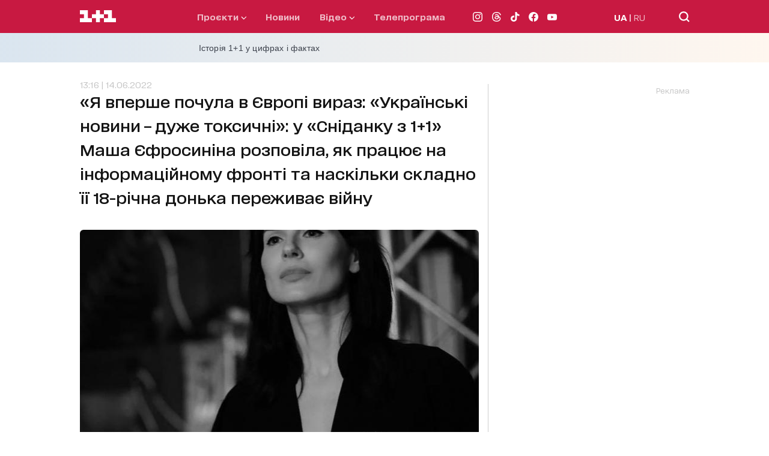

--- FILE ---
content_type: text/html; charset=utf-8
request_url: https://1plus1.video/video/embed/sCNnwA4t
body_size: 6108
content:
<!DOCTYPE html>
<html class="o-player-embed" lang="uk">
<head>

    <title>&quot;Усі розмови з сином про війну&quot;: Маша Єфросиніна про те, як переживає події в Україні</title>

    <meta charset="utf-8">
    <meta content="IE=edge" httpequiv="X-UA-Compatible">
    <meta name="viewport" content="width=device-width, initial-scale=1">
    <meta name="keywords" content="">
    <meta name="description" content="Вона&amp;nbsp;задіяла всі&amp;nbsp;ресурси і зв&amp;#39;язки, аби допомогти українцям, які опинилися в скруті. Телеведуча та волонтерка Маша Єфросиніна без перестану бере участь у благодійних проєктах на підтримку України. Маша зараз голос України на міжнародній арені. Як телеведуча переживала перші дні війни, та де знайшла сили попри все допомагати іншим?&amp;nbsp;З нами на прямому зв&amp;rsquo;язку телеведуча Маша Єфросиніна">

    <meta http-equiv="Cache-Control" content="no-cache" />

            <meta name="robots" content="noindex, follow">
    
            <link rel="canonical" href="https://1plus1.video/gosti-snidanku-z-11/2022/1-vipusk-usi-rozmovi-z-sinom-pro-vijnu-masha-efrosinina-pro-te-yak-perezhivae-podiyi-v-ukrayini" />
    
            <link rel="alternate" hrefLang="ru" href="https://1plus1.video/ru/gosti-snidanku-z-11/2022/1-vipusk-usi-rozmovi-z-sinom-pro-vijnu-masha-efrosinina-pro-te-yak-perezhivae-podiyi-v-ukrayini"/>
            <link rel="alternate" hrefLang="ua" href="https://1plus1.video/gosti-snidanku-z-11/2022/1-vipusk-usi-rozmovi-z-sinom-pro-vijnu-masha-efrosinina-pro-te-yak-perezhivae-podiyi-v-ukrayini"/>
    
    <meta property="og:url" content="https://1plus1.video/gosti-snidanku-z-11/2022/1-vipusk-usi-rozmovi-z-sinom-pro-vijnu-masha-efrosinina-pro-te-yak-perezhivae-podiyi-v-ukrayini" />
<meta property="og:title" content="Гості Сніданку з 1+1 2022 1 випуск онлайн на 1+1 video" />
<meta property="og:description" content="Дивіться Гості Сніданку з 1+1 2022 1 випуск онлайн в HD якості! Вона&amp;nbsp;задіяла всі&amp;nbsp;ресурси і..." />
<meta property="og:image" content="https://images.1plus1.video/card-6/sCNnwA4t/0ad875198174529d6d0ec5705a2549f8.650x365.jpg" />
<meta property="og:image:width" content="650" />
<meta property="og:image:height" content="350" />
<meta property="og:type" content="video.tv_show" />
<meta property="og:site_name" content="1+1 Video" />
<meta property="ya:ovs:upload_date" content="2022-06-14 11:50:36" />
<meta property="og:locale" content="uk_UA" />

    <meta property="twitter:card" content="summary_large_image" />
<meta property="twitter:site" content="1+1 Video" />
<meta property="twitter:title" content="Гості Сніданку з 1+1 2022 1 випуск онлайн на 1+1 video" />
<meta property="twitter:description" content="Дивіться Гості Сніданку з 1+1 2022 1 випуск онлайн в HD якості! Вона&amp;nbsp;задіяла всі&amp;nbsp;ресурси і..." />
<meta property="twitter:image:src" content="https://images.1plus1.video/card-6/sCNnwA4t/0ad875198174529d6d0ec5705a2549f8.custom.jpg" />
<meta property="twitter:player" content="https://1plus1.video/video/embed/sCNnwA4t?a=0" />
<meta property="twitter:player:width" content="768" />
<meta property="twitter:player:height" content="576" />


    <script type="application/ld+json">
        {
            "@context": "https://schema.org",
            "@type": "VideoObject",
            "name": "Гості Сніданку з 1+1 2022 1 випуск онлайн на 1+1 video",            "description": "Дивіться Гості Сніданку з 1+1 2022 1 випуск онлайн в HD якості! Вона&nbsp;задіяла всі&nbsp;ресурси і...",            "thumbnailUrl": ["https://images.1plus1.video/card-6/sCNnwA4t/0ad875198174529d6d0ec5705a2549f8.custom.jpg"],            "uploadDate": "2022-06-14T12:06:43+03:00",            "duration": "PT16M20S",            "embedUrl": "https://1plus1.video/video/embed/sCNnwA4t",                        "interactionStatistic": {
                "@type": "InteractionCounter",
                "interactionType": { "@type": "WatchAction" },
                "userInteractionCount": 0
            }
                    }
    </script>

    <link rel="apple-touch-icon" sizes="57x57" href="https://1plus1.video/static/img/manifest/57x57.png"/>
    <link rel="apple-touch-icon" sizes="60x60" href="https://1plus1.video/static/img/manifest/60x60.png"/>
    <link rel="apple-touch-icon" sizes="72x72" href="https://1plus1.video/static/img/manifest/72x72.png"/>
    <link rel="apple-touch-icon" sizes="76x76" href="https://1plus1.video/static/img/manifest/76x76.png"/>
    <link rel="apple-touch-icon" sizes="96x96" href="https://1plus1.video/static/img/manifest/96x96.png"/>
    <link rel="apple-touch-icon" sizes="114x114" href="https://1plus1.video/static/img/manifest/114x114.png"/>
    <link rel="apple-touch-icon" sizes="120x120" href="https://1plus1.video/static/img/manifest/120x120.png"/>
    <link rel="apple-touch-icon" sizes="144x144" href="https://1plus1.video/static/img/manifest/144x144.png"/>
    <link rel="apple-touch-icon" sizes="152x152" href="https://1plus1.video/static/img/manifest/152x152.png"/>
    <link rel="apple-touch-icon" sizes="180x180" href="https://1plus1.video/static/img/manifest/180x180.png"/>

    <link rel="icon" href="https://1plus1.video/static/img/favicon_16x16.ico" sizes="16x16" type="image/x-icon">
    <link rel="icon" href="https://1plus1.video/static/img/favicon_32x32.ico" sizes="32x32" type="image/x-icon">
    <link rel="icon" href="https://1plus1.video/static/img/favicon_48x48.ico" sizes="48x48" type="image/x-icon">

    <link rel="shortcut icon" href="https://1plus1.video/static/img/favicon_16x16.ico" type="image/x-icon">

    <link rel="preconnect" href="https://www.google-analytics.com">
<link rel="preconnect" href="https://connect.facebook.net">
<link rel="preconnect" href="https://stats.g.doubleclick.net">
<link rel="preconnect" href="https://grandcentral.1plus1.video">
<link rel="preconnect" href="https://adservice.google.com">
<link rel="preconnect" href="https://www.google.com.ua">
<link rel="preconnect" href="https://www.google.com">
<link rel="preconnect" href="https://fonts.googleapis.com">
<link rel="preconnect" href="https://fonts.gstatic.com">
<link rel="preconnect" href="https://imasdk.googleapis.com">

            <link rel="stylesheet" type="text/css" href="https://1plus1.video/static/player/css/ovva.0.3.0.css?v=38631e1e5b9c0b98e1a7eb27eeb682e8e05e85dd" />
    
    











            <script type="text/javascript" src="https://1plus1.video/static/player/js/ovva.0.3.0.js?v=38631e1e5b9c0b98e1a7eb27eeb682e8e05e85dd"></script>
    
    <script>(function(){ var a=document.createElement("script"), b=document.getElementsByTagName("script")[0];a.async="true";a.type="text/javascript";a.setAttribute('crossorigin','use-credentials');a.src="https://api.1plus1.video/u/l.js?p=103462&l=ua&f=0&auth=1&login_profile=1&_t=" + Date.now();b.parentNode.insertBefore(a,b);})();</script>

    
    <script>
  

      window['dataLayer'] = [{"pageType":"Project","userId":"NULL","userType":"not_paid"}];
  
  function gtag(){ window['dataLayer'].push(arguments); }
  

      dataLayer.push( {
        'event':'player',
        'eventCategory': 'Usi rozmovi z sinom pro vijnu: Masha Efrosinina pro te, yak perezhivae podiyi v Ukrayini',
        'eventAction': 'visit',
        'eventLabel': 'User not purchased',
        'siteName': ( window !== window.parent ) ? ( document.referrer.match(/:\/\/(.[^/]+)/)[1] ): '1plus1.video'
    } );
  </script>






    
<!-- Google Tag Manager -->
<script>
(function (w, d, s, l, i) {
    w[l] = w[l] || [];
    w[l].push({ 'gtm.start': new Date().getTime(), event: 'gtm.js'});
    var f = d.getElementsByTagName(s)[0], j = d.createElement(s), dl = l !== 'dataLayer' ? '&l=' + l : '';
    j.async = true;
    j.src = '//www.googletagmanager.com/gtm.js?id=' + i + dl;
    f.parentNode.insertBefore(j, f);
  })(window, document, 'script', 'dataLayer', 'GTM-WPC3Q76');
</script>
<!-- End Google Tag Manager -->






        
                                            
<script async src="https://www.googletagmanager.com/gtag/js?id=UA-104502981-1"></script>
<script>
  gtag('js', new Date());
  gtag('config', 'UA-104502981-1');
</script>






</head>

<body bgcolor="black" class="o-player-embed">


    
<!-- Google Tag Manager (noscript) -->
<noscript><iframe src='//www.googletagmanager.com/ns.html?id=GTM-WPC3Q76' height="0" width="0" style="display:none;visibility:hidden"></iframe></noscript>
<!-- End Google Tag Manager (noscript) -->

    
        <div id="ovva-player" class="o-player o-message">
                                                </div>

        <script type="text/javascript">window.onload=function(){ new OVVA("ovva-player","[base64]")};</script>
    </body>
</html>


--- FILE ---
content_type: application/x-javascript; charset=utf-8
request_url: https://servicer.idealmedia.io/1289553/1?nocmp=1&sessionId=6972c1d4-0d858&sessionPage=1&sessionNumberWeek=1&sessionNumber=1&cpicon=1&scale_metric_1=64.00&scale_metric_2=256.00&scale_metric_3=192.48&cbuster=1769128404803159429341&pvid=85e321ac-33c3-406c-b1d9-fea42fe2a10e&implVersion=17&lct=1768241460&mp4=1&ap=1&consentStrLen=0&wlid=a1482ea3-7d92-458e-ac64-6e47429504f0&pageview_widget_list=1289553&uniqId=0d2ad&childs=1304190&niet=4g&nisd=false&jsp=head&evt=%5B%7B%22event%22%3A1%2C%22methods%22%3A%5B1%2C2%5D%7D%2C%7B%22event%22%3A2%2C%22methods%22%3A%5B1%2C2%5D%7D%5D&pv=5&jsv=es6&dpr=1&hashCommit=a2dd5561&iframe=1&tfre=1499&w=665&h=876&tl=150&tlp=1,2,3,4,5,6&sz=199x389&szp=1,2,3,4,5,6&szl=1,2,3;4,5,6&cxurl=https%3A%2F%2F1plus1.ua%2Fsnidanok-z-1-1%2Fnovyny%2Fa-vperse-pocula-v-evropi-viraz-ukrainski-novini-duze-toksicni-u-snidanku-z-11-masa-efrosinina-rozpovila-ak-pracue-na-informacijnomu-fronti-ta-naskilki-skladno-ii-18-ricna-donka-perezivae-vijnu&ref=https%3A%2F%2F1plus1.ua%2Fsnidanok-z-1-1%2Fnovyny%2Fa-vperse-pocula-v-evropi-viraz-ukrainski-novini-duze-toksicni-u-snidanku-z-11-masa-efrosinina-rozpovila-ak-pracue-na-informacijnomu-fronti-ta-naskilki-skladno-ii-18-ricna-donka-perezivae-vijnu&lu=https%3A%2F%2F1plus1.ua%2Fsnidanok-z-1-1%2Fnovyny%2Fa-vperse-pocula-v-evropi-viraz-ukrainski-novini-duze-toksicni-u-snidanku-z-11-masa-efrosinina-rozpovila-ak-pracue-na-informacijnomu-fronti-ta-naskilki-skladno-ii-18-ricna-donka-perezivae-vijnu
body_size: 2693
content:
var _mgq=_mgq||[];
_mgq.push(["IdealmediaLoadGoods1304190_0d2ad",[
["champion.com.ua","11962959","1","Мудрик отримав вердикт щодо свого майбутнього у Челсі","Лондонське Челсі може достроково припинити співпрацю із українським вінгером Михайлом Мудриком","0","","","","56SwaZOuopUUFgi7rHT-04mkoO1J9TXh_gHV69VPKx5KLdfngGlto9qxGjRgYmxhJP9NESf5a0MfIieRFDqB_K-oCSAnjFSCFxv1EYCWQ8I9TkfafLrMTJElX1Io-ePc",{"i":"https://s-img.idealmedia.io/n/11962959/328x328/423x0x1074x1074/aHR0cDovL2ltZ2hvc3RzLmNvbS90LzY4NzA0MS9jMTkwYjBjYTAwNjJmMWZkYTU4NmVkYTUwMzcxOWNkMC5qcGVn.webp?v=1769128404-CzcNr-8foxBkm2qvbaomF1i9ueT_1udOnhnrQrI4QUE","l":"https://clck.idealmedia.io/pnews/11962959/i/30200/pp/1/1?h=56SwaZOuopUUFgi7rHT-04mkoO1J9TXh_gHV69VPKx5KLdfngGlto9qxGjRgYmxhJP9NESf5a0MfIieRFDqB_K-oCSAnjFSCFxv1EYCWQ8I9TkfafLrMTJElX1Io-ePc&utm_campaign=1plus1.ua&utm_source=1plus1.ua&utm_medium=referral&rid=20ded56e-f7f3-11f0-a2a4-d404e6f97680&tt=Direct&att=3&afrd=296&iv=17&ct=1&gdprApplies=0&muid=q0mo01ypQpxg&st=-300&mp4=1&h2=RGCnD2pppFaSHdacZpvmnpoHBllxjckHXwaK_zdVZw4gNjusZyjGo1rMnMT1hEiOMZacROlbiQL0Xf3B8K373Q**","adc":[],"sdl":0,"dl":"","category":"Спорт","dbbr":0,"bbrt":0,"type":"e","media-type":"static","clicktrackers":[],"cta":"Читати далі","cdt":"","tri":"20df4303-f7f3-11f0-a2a4-d404e6f97680","crid":"11962959"}],
["tsn.ua","11964643","1","47-річна Оля Полякова блиснула голими сідницями на пляжі","Іменинниця викликала фурор серед своїх зіркових друзів","0","","","","56SwaZOuopUUFgi7rHT-00CV9w52J5ZH9yEYF7rUQFPWKU2otZZoaxz3_HKTozMhJP9NESf5a0MfIieRFDqB_K-oCSAnjFSCFxv1EYCWQ8Ia_QMmZiE-pJjSXwIxlcmL",{"i":"https://s-img.idealmedia.io/n/11964643/328x328/0x107x1080x1080/aHR0cDovL2ltZ2hvc3RzLmNvbS90LzIwMjYtMDEvNTA5MTUzLzA4ODUxYzdiYjgyZGQ2YjQ4YzFiOTUwM2JmZTkzZjgxLmpwZWc.webp?v=1769128404-dHso_NtxwDs7A2jBfmEkCI2ZfqUno840y0rckBhJb-0","l":"https://clck.idealmedia.io/pnews/11964643/i/30200/pp/2/1?h=56SwaZOuopUUFgi7rHT-00CV9w52J5ZH9yEYF7rUQFPWKU2otZZoaxz3_HKTozMhJP9NESf5a0MfIieRFDqB_K-oCSAnjFSCFxv1EYCWQ8Ia_QMmZiE-pJjSXwIxlcmL&utm_campaign=1plus1.ua&utm_source=1plus1.ua&utm_medium=referral&rid=20ded56e-f7f3-11f0-a2a4-d404e6f97680&tt=Direct&att=3&afrd=296&iv=17&ct=1&gdprApplies=0&muid=q0mo01ypQpxg&st=-300&mp4=1&h2=RGCnD2pppFaSHdacZpvmnpoHBllxjckHXwaK_zdVZw4gNjusZyjGo1rMnMT1hEiOMZacROlbiQL0Xf3B8K373Q**","adc":[],"sdl":0,"dl":"","category":"Шоу-бизнес","dbbr":0,"bbrt":0,"type":"e","media-type":"static","clicktrackers":[],"cta":"Читати далі","cdt":"","tri":"20df4313-f7f3-11f0-a2a4-d404e6f97680","crid":"11964643"}],
["champion.com.ua","11963754","1","Сабо назвав майбутню зірку київського Динамо","Екстренер Динамо та збірної України Йожеф Сабо вважає, що нападник \"біло-синіх\" Матвій Пономаренко зможе закріпитися в основному складі команди та має гарне майбутнє","0","","","","56SwaZOuopUUFgi7rHT-0wctk1Mzy1OPtcpzCtI-ip3SDeflx8caITuJKn1WDNYAJP9NESf5a0MfIieRFDqB_K-oCSAnjFSCFxv1EYCWQ8KJ9kv6FEhvXTanVoQd6vHZ",{"i":"https://s-img.idealmedia.io/n/11963754/328x328/423x0x1075x1075/aHR0cDovL2ltZ2hvc3RzLmNvbS90LzY4NzA0MS80OGQ1ODNmOWFmY2EyMGFlOThmM2FmYTM1MDA2ODIyYy5qcGVn.webp?v=1769128404-UZN48PFOV45Xq6hy_Bmd3fG_RXOP62lAWi5XRmw3UKQ","l":"https://clck.idealmedia.io/pnews/11963754/i/30200/pp/3/1?h=56SwaZOuopUUFgi7rHT-0wctk1Mzy1OPtcpzCtI-ip3SDeflx8caITuJKn1WDNYAJP9NESf5a0MfIieRFDqB_K-oCSAnjFSCFxv1EYCWQ8KJ9kv6FEhvXTanVoQd6vHZ&utm_campaign=1plus1.ua&utm_source=1plus1.ua&utm_medium=referral&rid=20ded56e-f7f3-11f0-a2a4-d404e6f97680&tt=Direct&att=3&afrd=296&iv=17&ct=1&gdprApplies=0&muid=q0mo01ypQpxg&st=-300&mp4=1&h2=RGCnD2pppFaSHdacZpvmnpoHBllxjckHXwaK_zdVZw4gNjusZyjGo1rMnMT1hEiOMZacROlbiQL0Xf3B8K373Q**","adc":[],"sdl":0,"dl":"","category":"Спорт","dbbr":0,"bbrt":0,"type":"e","media-type":"static","clicktrackers":[],"cta":"Читати далі","cdt":"","tri":"20df431d-f7f3-11f0-a2a4-d404e6f97680","crid":"11963754"}],
["dynamo.kiev.ua","11963151","1","«Евертон» вважає Коноплю солідним варіантом підсилення","Захисник донецького «Шахтаря» Юхим Конопля, який має залишити команду після завершення цього сезону, серйозно зацікавив «Евертон»...","0","","","","56SwaZOuopUUFgi7rHT-022dDAcnYhWmbv6jXaDCHqmg70uAXoVOsUNYqvftoqk8JP9NESf5a0MfIieRFDqB_K-oCSAnjFSCFxv1EYCWQ8IOcthd7HJozPDqP9QN2Nbk",{"i":"https://s-img.idealmedia.io/n/11963151/328x328/170x0x677x677/aHR0cDovL2ltZ2hvc3RzLmNvbS90LzIwMjYtMDEvODcxMjYzLzkyNWFiNGRkMGM2ZDAyNjc2YjQxZTE1ZWI2OTlmMzljLmpwZWc.webp?v=1769128404-bkbWW5p2E4OhTSwUGkty61ATzJg074fuiWRoc8gipIg","l":"https://clck.idealmedia.io/pnews/11963151/i/30200/pp/4/1?h=56SwaZOuopUUFgi7rHT-022dDAcnYhWmbv6jXaDCHqmg70uAXoVOsUNYqvftoqk8JP9NESf5a0MfIieRFDqB_K-oCSAnjFSCFxv1EYCWQ8IOcthd7HJozPDqP9QN2Nbk&utm_campaign=1plus1.ua&utm_source=1plus1.ua&utm_medium=referral&rid=20ded56e-f7f3-11f0-a2a4-d404e6f97680&tt=Direct&att=3&afrd=296&iv=17&ct=1&gdprApplies=0&muid=q0mo01ypQpxg&st=-300&mp4=1&h2=RGCnD2pppFaSHdacZpvmnpoHBllxjckHXwaK_zdVZw4gNjusZyjGo1rMnMT1hEiOMZacROlbiQL0Xf3B8K373Q**","adc":[],"sdl":0,"dl":"","category":"Спорт","dbbr":0,"bbrt":0,"type":"e","media-type":"static","clicktrackers":[],"cta":"Читати далі","cdt":"","tri":"20df4322-f7f3-11f0-a2a4-d404e6f97680","crid":"11963151"}],
["tsn.ua","11971147","1","Загинув екскерівник \"Укренерго\": деталі смерті приголомшують","Енергетик пішов із життя, особисто керуючи роботами з ліквідації наслідків ворожих атак на енергосистему.","0","","","","56SwaZOuopUUFgi7rHT-0x_4O5MSOCiiT2kbdazlYXjT1etT1_hyeQ-UNGh5pL6EJP9NESf5a0MfIieRFDqB_K-oCSAnjFSCFxv1EYCWQ8KvhnNmsjoU2UfVv5WF4WzK",{"i":"https://s-img.idealmedia.io/n/11971147/328x328/267x44x455x455/aHR0cDovL2ltZ2hvc3RzLmNvbS90LzIwMjYtMDEvNTA5MTUzLzYyNjM5ZTQzNDBhZmQxMjJkZjMzMmQwZGQ0ZGUyNTdiLnBuZw.webp?v=1769128404-X3TTeOOHnhqNpDBBLb2YmEpqlCkkAC2toO8D5-T1BNM","l":"https://clck.idealmedia.io/pnews/11971147/i/30200/pp/5/1?h=56SwaZOuopUUFgi7rHT-0x_4O5MSOCiiT2kbdazlYXjT1etT1_hyeQ-UNGh5pL6EJP9NESf5a0MfIieRFDqB_K-oCSAnjFSCFxv1EYCWQ8KvhnNmsjoU2UfVv5WF4WzK&utm_campaign=1plus1.ua&utm_source=1plus1.ua&utm_medium=referral&rid=20ded56e-f7f3-11f0-a2a4-d404e6f97680&tt=Direct&att=3&afrd=296&iv=17&ct=1&gdprApplies=0&muid=q0mo01ypQpxg&st=-300&mp4=1&h2=RGCnD2pppFaSHdacZpvmnpoHBllxjckHXwaK_zdVZw4gNjusZyjGo1rMnMT1hEiOMZacROlbiQL0Xf3B8K373Q**","adc":[],"sdl":0,"dl":"","category":"Общество Украины","dbbr":0,"bbrt":0,"type":"e","media-type":"static","clicktrackers":[],"cta":"Читати далі","cdt":"","tri":"20df4326-f7f3-11f0-a2a4-d404e6f97680","crid":"11971147"}],
["tsn.ua","11961761","1","Після окупації саме цього міста рф хоче закінчити війну","Переможниця «Битви екстрасенсів», тарологиня Яна Пасинкова передбачила, що Росія планувала вийти до Одеси і після окупації півдня України закінчити війну.","0","","","","56SwaZOuopUUFgi7rHT-01o6uYRPWztBTf46Ql5zGxkKo9lM9s6Xw8oAqzCQRYowJP9NESf5a0MfIieRFDqB_K-oCSAnjFSCFxv1EYCWQ8Lt-ynA3i_PLKaRm3VO6HLe",{"i":"https://s-img.idealmedia.io/n/11961761/328x328/96x0x386x386/aHR0cDovL2ltZ2hvc3RzLmNvbS90LzIwMjYtMDEvNTA5MTUzLzlhMjU5ODJiM2ExM2I0YjVhNjViYWFiOTg1ODY2NDBlLmpwZWc.webp?v=1769128404-x9EaIl7oo-r8dkNwh5so00xu9xuf_32G04_tbZmmbsY","l":"https://clck.idealmedia.io/pnews/11961761/i/30200/pp/6/1?h=56SwaZOuopUUFgi7rHT-01o6uYRPWztBTf46Ql5zGxkKo9lM9s6Xw8oAqzCQRYowJP9NESf5a0MfIieRFDqB_K-oCSAnjFSCFxv1EYCWQ8Lt-ynA3i_PLKaRm3VO6HLe&utm_campaign=1plus1.ua&utm_source=1plus1.ua&utm_medium=referral&rid=20ded56e-f7f3-11f0-a2a4-d404e6f97680&tt=Direct&att=3&afrd=296&iv=17&ct=1&gdprApplies=0&muid=q0mo01ypQpxg&st=-300&mp4=1&h2=RGCnD2pppFaSHdacZpvmnpoHBllxjckHXwaK_zdVZw4gNjusZyjGo1rMnMT1hEiOMZacROlbiQL0Xf3B8K373Q**","adc":[],"sdl":0,"dl":"","category":"Интересное","dbbr":0,"bbrt":0,"type":"e","media-type":"static","clicktrackers":[],"cta":"Читати далі","cdt":"","tri":"20df432b-f7f3-11f0-a2a4-d404e6f97680","crid":"11961761"}],],
{"awc":{},"dt":"desktop","ts":"","tt":"Direct","isBot":1,"h2":"RGCnD2pppFaSHdacZpvmnpoHBllxjckHXwaK_zdVZw4gNjusZyjGo1rMnMT1hEiOMZacROlbiQL0Xf3B8K373Q**","ats":0,"rid":"20ded56e-f7f3-11f0-a2a4-d404e6f97680","pvid":"85e321ac-33c3-406c-b1d9-fea42fe2a10e","iv":17,"brid":32,"muidn":"q0mo01ypQpxg","dnt":2,"cv":2,"afrd":296,"consent":true,"adv_src_id":4440}]);
_mgqp();
